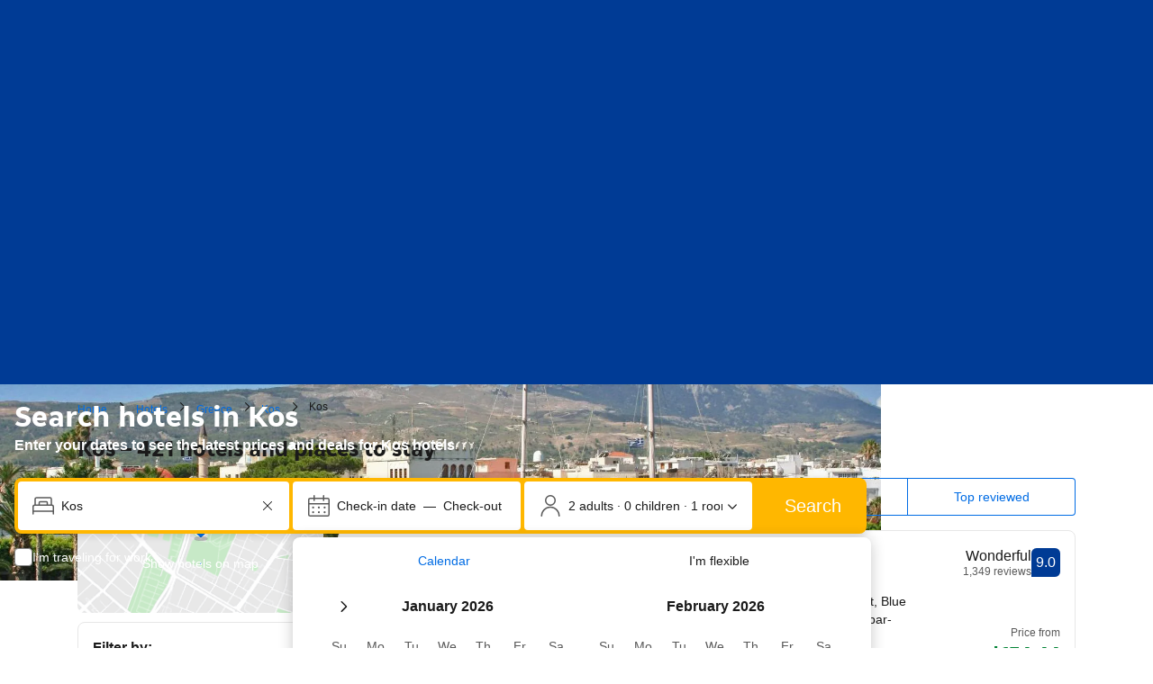

--- FILE ---
content_type: text/html; charset=UTF-8
request_url: https://www.booking.com/city/gr/kos.html
body_size: 1821
content:
<!DOCTYPE html>
<html lang="en">
<head>
    <meta charset="utf-8">
    <meta name="viewport" content="width=device-width, initial-scale=1">
    <title></title>
    <style>
        body {
            font-family: "Arial";
        }
    </style>
    <script type="text/javascript">
    window.awsWafCookieDomainList = ['booking.com'];
    window.gokuProps = {
"key":"AQIDAHjcYu/GjX+QlghicBgQ/7bFaQZ+m5FKCMDnO+vTbNg96AHf0QDR8N4FZ0BkUn8kcucXAAAAfjB8BgkqhkiG9w0BBwagbzBtAgEAMGgGCSqGSIb3DQEHATAeBglghkgBZQMEAS4wEQQMuq52ahLIzXS391ltAgEQgDujRkBXrrIUjgs1lAsFcu/9kgpI/IuavohSG7yE1BYsDzpFl4iqc4edkSwfTozI/iGO7lnWq3QC9N4X1w==",
          "iv":"D549ywFWpQAAAPpo",
          "context":"eqsG5heCWHCVwApo+UElvLlWHkL1YZieSPppDXaSozLtzD6FQlUqu1CzlxTxm8tU5UzSYM4xtxLlXsSBr7PbMR4tYOet9hVkWTYT4kMln5Q1TsFahXshm5NEITYQJ/YVr+iCiUFmXag9bM2/QHIbzAastdPKi8AUnh3WxKK6XdWnYR38Szg4yfDV3ZGF0uY7KwuoGQLc2pbdET1h3bg4hS+1E1Iq3LUnSVxnfNpEuziwlhxLKAzMfHQedu9k4hbW/TUMWhSSAV7CT/YocFVVKSEYplIlCzZWiQxBCaOnSyo7pf490+pUyx5+58juru0bhmN272d0GS2ZeQz9WJCZH9+lu3Ql7UwXr6CgOQdbWwT0dUqJRfILdw=="
};
    </script>
    <script src="https://d8c14d4960ca.337f8b16.us-east-2.token.awswaf.com/d8c14d4960ca/a18a4859af9c/f81f84a03d17/challenge.js"></script>
</head>
<body>
    <div id="challenge-container"></div>
    <script type="text/javascript">
        AwsWafIntegration.saveReferrer();
        AwsWafIntegration.checkForceRefresh().then((forceRefresh) => {
            if (forceRefresh) {
                AwsWafIntegration.forceRefreshToken().then(() => {
                    window.location.reload(true);
                });
            } else {
                AwsWafIntegration.getToken().then(() => {
                    window.location.reload(true);
                });
            }
        });
    </script>
    <noscript>
        <h1>JavaScript is disabled</h1>
        In order to continue, we need to verify that you're not a robot.
        This requires JavaScript. Enable JavaScript and then reload the page.
    </noscript>
</body>
</html>

--- FILE ---
content_type: text/css
request_url: https://cf.bstatic.com/psb/capla/static/css/9cfd5e1f.b651083f.chunk.css
body_size: 1476
content:
.cc6184d3ce{width:28px;height:34px;pointer-events:none;position:absolute;top:calc(var(--bui_spacing_3x) * -1);margin:0 auto;left:50%;transform:translateX(-50%) translateY(-100%) scale(1.3)}.a3cdc19b21{width:28px;height:34px;z-index:2;pointer-events:none}.ca63848640{fill:var(--bui_color_action_background);stroke:var(--bui_color_white);stroke-width:1px;pointer-events:none;z-index:1}.ce49605ece{width:8px;height:8px;background-color:var(--bui_color_white);border:1px solid var(--bui_color_white);border-radius:50%;position:absolute;top:9px;left:9px;pointer-events:none;z-index:2}.d8be069be9{fill:var(--bui_color_black);fill-opacity:.24;z-index:1;position:absolute;width:12px;height:4px;top:30px;left:8px}
.dcfa590676{background:URL(//t-cf.bstatic.com/static/img/map/map-entry-point/7813a559b03ef30ba107ca5224172615a210e416.png) no-repeat;background-size:cover;border-radius:var(--bui_border_radius_200);height:150px;position:relative;margin-bottom:10px}.b72c9fe4e2{border-radius:var(--bui_border_radius_100);height:var(--bui_spacing_16x);width:calc(var(--bui_spacing_16x) + var(--bui_spacing_24x));margin-bottom:0}.f0019cb563{border-radius:var(--bui_border_radius_100);height:var(--bui_spacing_16x);width:100%}.ffc43ecaed{width:100%;height:100%;background:#0000!important;padding:0;margin-top:20px}.e5603d3881{margin-top:0}.ffc43ecaed:before{background:#0000!important}
.bcf8aef699{border-block-end:8px solid var(--bui_color_border_alt)}.bcf8aef699.a8a7f9b055{max-width:650px}.a8d20c47d5{display:flex;cursor:default;border-radius:var(--bui_border_radius_100);overflow:hidden;height:75px}.a8d20c47d5:link{text-decoration:none}.a8d20c47d5>*{flex:1 1 100%}.a8d20c47d5 *{background-position:bottom}.a8d20c47d5 button{margin:0}
.d63282c658{display:flex;justify-content:center;flex-direction:column;align-items:center;cursor:pointer;padding:calc(var(--bui_spacing_1x) * 8)}.d613f08216{position:absolute;background-image:url(../../static/media/map.4e94f7fa.png)}.d613f08216,.d613f08216 div{width:100%;height:100%;background-size:cover}.f44f858867{margin-top:var(--bui_spacing_2x)}.f44f858867:first-child{margin-top:0}.cdeb7cc106{min-height:150px}.ef35173099{min-height:72px}
.e662855efb{cursor:pointer;height:34px;width:28px;position:relative}.b661c3e550{transform:scale(.7)}.d11e254ea3{transform:scale(.85)}.f1f215fa31{transform:scale(1)}.b51fbef31f{transform:scale(1.3)}.eb17c6bf6f.de24f33949{transform:scale(1.2)}.eb17c6bf6f.b51fbef31f{transform:scale(1.45)}.e662855efb svg{height:auto;width:100%}.afb7650c30{height:34px;left:0;position:relative;top:0;width:28px;z-index:2}.afb7650c30>svg{fill:#003580;stroke:var(--bui_color_white);stroke-width:var(--bui_border_width_100)}.b9146e2644 .afb7650c30>svg{fill:var(--bui_color_white);stroke:var(--bui_color_action_border)}.c8a164d5c6 .afb7650c30>svg{fill:var(--bui_color_action_background)}.d0af4bfa29{color:var(--bui_color_white);position:absolute;top:6px;left:6px;z-index:3;width:var(--bui_spacing_4x)}.d0af4bfa29>svg{fill:var(--bui_color_white)}.c229572132{height:10px;left:9px;top:9px;width:10px}.c229572132>svg{stroke:var(--bui_color_white);stroke-width:var(--bui_border_width_100)}.c229572132 .ee9224d434{stroke-width:2px}.b9146e2644 .d0af4bfa29{color:var(--bui_color_action_background)}.b9146e2644 .d0af4bfa29>svg{fill:var(--bui_color_action_background)}.a631affd0a>svg,.b9146e2644 .a631affd0a>svg{fill:#d88583}.a631affd0a .ee9224d434{stroke-width:1px}.b9146e2644 .c229572132>svg{stroke:var(--bui_color_action_background)}.c23cbebb88{height:4px;left:0;margin:0 auto;position:absolute;right:0;top:30px;width:12px;z-index:1}.c23cbebb88>svg{fill:var(--bui_color_black);fill-opacity:.24;left:0;position:absolute;top:0}.eb17c6bf6f{transform:scale(1.1)}.b7bce65676{animation:c1836125a5 4s infinite;position:absolute;background-color:var(--bui_color_action_background);border-radius:50%;display:block;height:100px;width:100px;left:50%;top:50%;margin-left:-50px;margin-top:-50px;pointer-events:none;z-index:-1}@keyframes c1836125a5{0%{opacity:.5;transform:scale(.1)}40%{opacity:0;transform:scale(1)}to{opacity:0}}.c17250dc23 .afb7650c30>svg{fill:var(--bui_color_background)}.cc077c4225 .afb7650c30>svg{fill:var(--bui_color_background_inverted)}.b9146e2644.c17250dc23 .afb7650c30>svg{fill:var(--bui_color_white);stroke:var(--bui_color_foreground)}.b9146e2644.c17250dc23 .d0af4bfa29{color:var(--bui_color_foreground)}.b9146e2644.c17250dc23 .d0af4bfa29>svg{fill:var(--bui_color_foreground)}.fb9ad71fd4 .afb7650c30>svg{fill:var(--bui_color_action_background)}.b9146e2644.fb9ad71fd4 .afb7650c30>svg{fill:var(--bui_color_white);stroke:var(--bui_color_action_border)}.b9146e2644.fb9ad71fd4 .d0af4bfa29{color:var(--bui_color_action_foreground)}.b9146e2644.fb9ad71fd4 .d0af4bfa29>svg{fill:var(--bui_color_action_background)}.c8a164d5c6.fb9ad71fd4 .afb7650c30>svg{fill:var(--bui_color_brand_primary_background)}.e662855efb:hover .afb7650c30>svg{fill:#0071c2}.b9146e2644:hover .afb7650c30>svg{fill:var(--bui_color_white);stroke:var(--bui_color_action_border)}.b9146e2644:hover .d0af4bfa29{color:var(--bui_color_action_foreground)}.b9146e2644:hover .d0af4bfa29>svg{fill:var(--bui_color_action_background)}.a009b7567b .afb7650c30{fill:var(--bui_color_action_background)}.b9146e2644.a009b7567b .afb7650c30{fill:var(--bui_color_white);stroke:var(--bui_color_action_border)}.b9146e2644.a009b7567b .d0af4bfa29{fill:var(--bui_color_action_background)}.a009b7567b .d0af4bfa29,.a009b7567b .afb7650c30{animation-name:c2a12996ab;animation-duration:.4s;animation-timing-function:ease;animation-iteration-count:infinite;animation-direction:alternate}.a009b7567b .c23cbebb88{animation-name:ca07259931;animation-duration:.4s;animation-timing-function:ease;animation-iteration-count:infinite;animation-direction:alternate}@keyframes c2a12996ab{0%{transform:translateY(-5px) scale(1.4)}to{transform:translateY(-20px) scale(1.4)}}@keyframes ca07259931{0%{transform:scale(1.4)}to{transform:scale(1)}}.db9302bf6f .afb7650c30>svg{fill:var(--bui_color_destructive_background)}.b9146e2644.db9302bf6f .afb7650c30>svg{fill:var(--bui_color_white);stroke:var(--bui_color_action_border)}.b9146e2644.db9302bf6f .d0af4bfa29>svg{fill:var(--bui_color_destructive_background)}.a009b7567b.db9302bf6f .afb7650c30>svg{fill:#0071c2}.dba7ebc993 svg{width:var(--bui_spacing_3x);height:var(--bui_spacing_3x);margin-top:2px;margin-left:2px}

/*# sourceMappingURL=https://istatic.booking.com/internal-static/capla/static/css/9cfd5e1f.b651083f.chunk.css.map*/